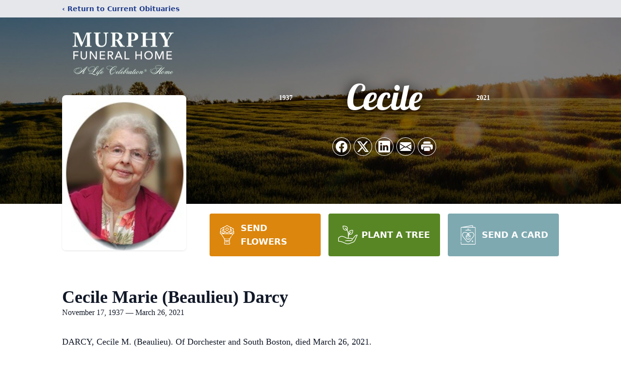

--- FILE ---
content_type: text/html; charset=utf-8
request_url: https://www.google.com/recaptcha/enterprise/anchor?ar=1&k=6LcC84MhAAAAAIAnm0lmm0YIxJawo94RE3M6LcXj&co=aHR0cHM6Ly9vYml0cy5qbXVycGh5ZmguY29tOjQ0Mw..&hl=en&type=image&v=N67nZn4AqZkNcbeMu4prBgzg&theme=light&size=invisible&badge=bottomright&anchor-ms=20000&execute-ms=30000&cb=gxmxavsluwsp
body_size: 48910
content:
<!DOCTYPE HTML><html dir="ltr" lang="en"><head><meta http-equiv="Content-Type" content="text/html; charset=UTF-8">
<meta http-equiv="X-UA-Compatible" content="IE=edge">
<title>reCAPTCHA</title>
<style type="text/css">
/* cyrillic-ext */
@font-face {
  font-family: 'Roboto';
  font-style: normal;
  font-weight: 400;
  font-stretch: 100%;
  src: url(//fonts.gstatic.com/s/roboto/v48/KFO7CnqEu92Fr1ME7kSn66aGLdTylUAMa3GUBHMdazTgWw.woff2) format('woff2');
  unicode-range: U+0460-052F, U+1C80-1C8A, U+20B4, U+2DE0-2DFF, U+A640-A69F, U+FE2E-FE2F;
}
/* cyrillic */
@font-face {
  font-family: 'Roboto';
  font-style: normal;
  font-weight: 400;
  font-stretch: 100%;
  src: url(//fonts.gstatic.com/s/roboto/v48/KFO7CnqEu92Fr1ME7kSn66aGLdTylUAMa3iUBHMdazTgWw.woff2) format('woff2');
  unicode-range: U+0301, U+0400-045F, U+0490-0491, U+04B0-04B1, U+2116;
}
/* greek-ext */
@font-face {
  font-family: 'Roboto';
  font-style: normal;
  font-weight: 400;
  font-stretch: 100%;
  src: url(//fonts.gstatic.com/s/roboto/v48/KFO7CnqEu92Fr1ME7kSn66aGLdTylUAMa3CUBHMdazTgWw.woff2) format('woff2');
  unicode-range: U+1F00-1FFF;
}
/* greek */
@font-face {
  font-family: 'Roboto';
  font-style: normal;
  font-weight: 400;
  font-stretch: 100%;
  src: url(//fonts.gstatic.com/s/roboto/v48/KFO7CnqEu92Fr1ME7kSn66aGLdTylUAMa3-UBHMdazTgWw.woff2) format('woff2');
  unicode-range: U+0370-0377, U+037A-037F, U+0384-038A, U+038C, U+038E-03A1, U+03A3-03FF;
}
/* math */
@font-face {
  font-family: 'Roboto';
  font-style: normal;
  font-weight: 400;
  font-stretch: 100%;
  src: url(//fonts.gstatic.com/s/roboto/v48/KFO7CnqEu92Fr1ME7kSn66aGLdTylUAMawCUBHMdazTgWw.woff2) format('woff2');
  unicode-range: U+0302-0303, U+0305, U+0307-0308, U+0310, U+0312, U+0315, U+031A, U+0326-0327, U+032C, U+032F-0330, U+0332-0333, U+0338, U+033A, U+0346, U+034D, U+0391-03A1, U+03A3-03A9, U+03B1-03C9, U+03D1, U+03D5-03D6, U+03F0-03F1, U+03F4-03F5, U+2016-2017, U+2034-2038, U+203C, U+2040, U+2043, U+2047, U+2050, U+2057, U+205F, U+2070-2071, U+2074-208E, U+2090-209C, U+20D0-20DC, U+20E1, U+20E5-20EF, U+2100-2112, U+2114-2115, U+2117-2121, U+2123-214F, U+2190, U+2192, U+2194-21AE, U+21B0-21E5, U+21F1-21F2, U+21F4-2211, U+2213-2214, U+2216-22FF, U+2308-230B, U+2310, U+2319, U+231C-2321, U+2336-237A, U+237C, U+2395, U+239B-23B7, U+23D0, U+23DC-23E1, U+2474-2475, U+25AF, U+25B3, U+25B7, U+25BD, U+25C1, U+25CA, U+25CC, U+25FB, U+266D-266F, U+27C0-27FF, U+2900-2AFF, U+2B0E-2B11, U+2B30-2B4C, U+2BFE, U+3030, U+FF5B, U+FF5D, U+1D400-1D7FF, U+1EE00-1EEFF;
}
/* symbols */
@font-face {
  font-family: 'Roboto';
  font-style: normal;
  font-weight: 400;
  font-stretch: 100%;
  src: url(//fonts.gstatic.com/s/roboto/v48/KFO7CnqEu92Fr1ME7kSn66aGLdTylUAMaxKUBHMdazTgWw.woff2) format('woff2');
  unicode-range: U+0001-000C, U+000E-001F, U+007F-009F, U+20DD-20E0, U+20E2-20E4, U+2150-218F, U+2190, U+2192, U+2194-2199, U+21AF, U+21E6-21F0, U+21F3, U+2218-2219, U+2299, U+22C4-22C6, U+2300-243F, U+2440-244A, U+2460-24FF, U+25A0-27BF, U+2800-28FF, U+2921-2922, U+2981, U+29BF, U+29EB, U+2B00-2BFF, U+4DC0-4DFF, U+FFF9-FFFB, U+10140-1018E, U+10190-1019C, U+101A0, U+101D0-101FD, U+102E0-102FB, U+10E60-10E7E, U+1D2C0-1D2D3, U+1D2E0-1D37F, U+1F000-1F0FF, U+1F100-1F1AD, U+1F1E6-1F1FF, U+1F30D-1F30F, U+1F315, U+1F31C, U+1F31E, U+1F320-1F32C, U+1F336, U+1F378, U+1F37D, U+1F382, U+1F393-1F39F, U+1F3A7-1F3A8, U+1F3AC-1F3AF, U+1F3C2, U+1F3C4-1F3C6, U+1F3CA-1F3CE, U+1F3D4-1F3E0, U+1F3ED, U+1F3F1-1F3F3, U+1F3F5-1F3F7, U+1F408, U+1F415, U+1F41F, U+1F426, U+1F43F, U+1F441-1F442, U+1F444, U+1F446-1F449, U+1F44C-1F44E, U+1F453, U+1F46A, U+1F47D, U+1F4A3, U+1F4B0, U+1F4B3, U+1F4B9, U+1F4BB, U+1F4BF, U+1F4C8-1F4CB, U+1F4D6, U+1F4DA, U+1F4DF, U+1F4E3-1F4E6, U+1F4EA-1F4ED, U+1F4F7, U+1F4F9-1F4FB, U+1F4FD-1F4FE, U+1F503, U+1F507-1F50B, U+1F50D, U+1F512-1F513, U+1F53E-1F54A, U+1F54F-1F5FA, U+1F610, U+1F650-1F67F, U+1F687, U+1F68D, U+1F691, U+1F694, U+1F698, U+1F6AD, U+1F6B2, U+1F6B9-1F6BA, U+1F6BC, U+1F6C6-1F6CF, U+1F6D3-1F6D7, U+1F6E0-1F6EA, U+1F6F0-1F6F3, U+1F6F7-1F6FC, U+1F700-1F7FF, U+1F800-1F80B, U+1F810-1F847, U+1F850-1F859, U+1F860-1F887, U+1F890-1F8AD, U+1F8B0-1F8BB, U+1F8C0-1F8C1, U+1F900-1F90B, U+1F93B, U+1F946, U+1F984, U+1F996, U+1F9E9, U+1FA00-1FA6F, U+1FA70-1FA7C, U+1FA80-1FA89, U+1FA8F-1FAC6, U+1FACE-1FADC, U+1FADF-1FAE9, U+1FAF0-1FAF8, U+1FB00-1FBFF;
}
/* vietnamese */
@font-face {
  font-family: 'Roboto';
  font-style: normal;
  font-weight: 400;
  font-stretch: 100%;
  src: url(//fonts.gstatic.com/s/roboto/v48/KFO7CnqEu92Fr1ME7kSn66aGLdTylUAMa3OUBHMdazTgWw.woff2) format('woff2');
  unicode-range: U+0102-0103, U+0110-0111, U+0128-0129, U+0168-0169, U+01A0-01A1, U+01AF-01B0, U+0300-0301, U+0303-0304, U+0308-0309, U+0323, U+0329, U+1EA0-1EF9, U+20AB;
}
/* latin-ext */
@font-face {
  font-family: 'Roboto';
  font-style: normal;
  font-weight: 400;
  font-stretch: 100%;
  src: url(//fonts.gstatic.com/s/roboto/v48/KFO7CnqEu92Fr1ME7kSn66aGLdTylUAMa3KUBHMdazTgWw.woff2) format('woff2');
  unicode-range: U+0100-02BA, U+02BD-02C5, U+02C7-02CC, U+02CE-02D7, U+02DD-02FF, U+0304, U+0308, U+0329, U+1D00-1DBF, U+1E00-1E9F, U+1EF2-1EFF, U+2020, U+20A0-20AB, U+20AD-20C0, U+2113, U+2C60-2C7F, U+A720-A7FF;
}
/* latin */
@font-face {
  font-family: 'Roboto';
  font-style: normal;
  font-weight: 400;
  font-stretch: 100%;
  src: url(//fonts.gstatic.com/s/roboto/v48/KFO7CnqEu92Fr1ME7kSn66aGLdTylUAMa3yUBHMdazQ.woff2) format('woff2');
  unicode-range: U+0000-00FF, U+0131, U+0152-0153, U+02BB-02BC, U+02C6, U+02DA, U+02DC, U+0304, U+0308, U+0329, U+2000-206F, U+20AC, U+2122, U+2191, U+2193, U+2212, U+2215, U+FEFF, U+FFFD;
}
/* cyrillic-ext */
@font-face {
  font-family: 'Roboto';
  font-style: normal;
  font-weight: 500;
  font-stretch: 100%;
  src: url(//fonts.gstatic.com/s/roboto/v48/KFO7CnqEu92Fr1ME7kSn66aGLdTylUAMa3GUBHMdazTgWw.woff2) format('woff2');
  unicode-range: U+0460-052F, U+1C80-1C8A, U+20B4, U+2DE0-2DFF, U+A640-A69F, U+FE2E-FE2F;
}
/* cyrillic */
@font-face {
  font-family: 'Roboto';
  font-style: normal;
  font-weight: 500;
  font-stretch: 100%;
  src: url(//fonts.gstatic.com/s/roboto/v48/KFO7CnqEu92Fr1ME7kSn66aGLdTylUAMa3iUBHMdazTgWw.woff2) format('woff2');
  unicode-range: U+0301, U+0400-045F, U+0490-0491, U+04B0-04B1, U+2116;
}
/* greek-ext */
@font-face {
  font-family: 'Roboto';
  font-style: normal;
  font-weight: 500;
  font-stretch: 100%;
  src: url(//fonts.gstatic.com/s/roboto/v48/KFO7CnqEu92Fr1ME7kSn66aGLdTylUAMa3CUBHMdazTgWw.woff2) format('woff2');
  unicode-range: U+1F00-1FFF;
}
/* greek */
@font-face {
  font-family: 'Roboto';
  font-style: normal;
  font-weight: 500;
  font-stretch: 100%;
  src: url(//fonts.gstatic.com/s/roboto/v48/KFO7CnqEu92Fr1ME7kSn66aGLdTylUAMa3-UBHMdazTgWw.woff2) format('woff2');
  unicode-range: U+0370-0377, U+037A-037F, U+0384-038A, U+038C, U+038E-03A1, U+03A3-03FF;
}
/* math */
@font-face {
  font-family: 'Roboto';
  font-style: normal;
  font-weight: 500;
  font-stretch: 100%;
  src: url(//fonts.gstatic.com/s/roboto/v48/KFO7CnqEu92Fr1ME7kSn66aGLdTylUAMawCUBHMdazTgWw.woff2) format('woff2');
  unicode-range: U+0302-0303, U+0305, U+0307-0308, U+0310, U+0312, U+0315, U+031A, U+0326-0327, U+032C, U+032F-0330, U+0332-0333, U+0338, U+033A, U+0346, U+034D, U+0391-03A1, U+03A3-03A9, U+03B1-03C9, U+03D1, U+03D5-03D6, U+03F0-03F1, U+03F4-03F5, U+2016-2017, U+2034-2038, U+203C, U+2040, U+2043, U+2047, U+2050, U+2057, U+205F, U+2070-2071, U+2074-208E, U+2090-209C, U+20D0-20DC, U+20E1, U+20E5-20EF, U+2100-2112, U+2114-2115, U+2117-2121, U+2123-214F, U+2190, U+2192, U+2194-21AE, U+21B0-21E5, U+21F1-21F2, U+21F4-2211, U+2213-2214, U+2216-22FF, U+2308-230B, U+2310, U+2319, U+231C-2321, U+2336-237A, U+237C, U+2395, U+239B-23B7, U+23D0, U+23DC-23E1, U+2474-2475, U+25AF, U+25B3, U+25B7, U+25BD, U+25C1, U+25CA, U+25CC, U+25FB, U+266D-266F, U+27C0-27FF, U+2900-2AFF, U+2B0E-2B11, U+2B30-2B4C, U+2BFE, U+3030, U+FF5B, U+FF5D, U+1D400-1D7FF, U+1EE00-1EEFF;
}
/* symbols */
@font-face {
  font-family: 'Roboto';
  font-style: normal;
  font-weight: 500;
  font-stretch: 100%;
  src: url(//fonts.gstatic.com/s/roboto/v48/KFO7CnqEu92Fr1ME7kSn66aGLdTylUAMaxKUBHMdazTgWw.woff2) format('woff2');
  unicode-range: U+0001-000C, U+000E-001F, U+007F-009F, U+20DD-20E0, U+20E2-20E4, U+2150-218F, U+2190, U+2192, U+2194-2199, U+21AF, U+21E6-21F0, U+21F3, U+2218-2219, U+2299, U+22C4-22C6, U+2300-243F, U+2440-244A, U+2460-24FF, U+25A0-27BF, U+2800-28FF, U+2921-2922, U+2981, U+29BF, U+29EB, U+2B00-2BFF, U+4DC0-4DFF, U+FFF9-FFFB, U+10140-1018E, U+10190-1019C, U+101A0, U+101D0-101FD, U+102E0-102FB, U+10E60-10E7E, U+1D2C0-1D2D3, U+1D2E0-1D37F, U+1F000-1F0FF, U+1F100-1F1AD, U+1F1E6-1F1FF, U+1F30D-1F30F, U+1F315, U+1F31C, U+1F31E, U+1F320-1F32C, U+1F336, U+1F378, U+1F37D, U+1F382, U+1F393-1F39F, U+1F3A7-1F3A8, U+1F3AC-1F3AF, U+1F3C2, U+1F3C4-1F3C6, U+1F3CA-1F3CE, U+1F3D4-1F3E0, U+1F3ED, U+1F3F1-1F3F3, U+1F3F5-1F3F7, U+1F408, U+1F415, U+1F41F, U+1F426, U+1F43F, U+1F441-1F442, U+1F444, U+1F446-1F449, U+1F44C-1F44E, U+1F453, U+1F46A, U+1F47D, U+1F4A3, U+1F4B0, U+1F4B3, U+1F4B9, U+1F4BB, U+1F4BF, U+1F4C8-1F4CB, U+1F4D6, U+1F4DA, U+1F4DF, U+1F4E3-1F4E6, U+1F4EA-1F4ED, U+1F4F7, U+1F4F9-1F4FB, U+1F4FD-1F4FE, U+1F503, U+1F507-1F50B, U+1F50D, U+1F512-1F513, U+1F53E-1F54A, U+1F54F-1F5FA, U+1F610, U+1F650-1F67F, U+1F687, U+1F68D, U+1F691, U+1F694, U+1F698, U+1F6AD, U+1F6B2, U+1F6B9-1F6BA, U+1F6BC, U+1F6C6-1F6CF, U+1F6D3-1F6D7, U+1F6E0-1F6EA, U+1F6F0-1F6F3, U+1F6F7-1F6FC, U+1F700-1F7FF, U+1F800-1F80B, U+1F810-1F847, U+1F850-1F859, U+1F860-1F887, U+1F890-1F8AD, U+1F8B0-1F8BB, U+1F8C0-1F8C1, U+1F900-1F90B, U+1F93B, U+1F946, U+1F984, U+1F996, U+1F9E9, U+1FA00-1FA6F, U+1FA70-1FA7C, U+1FA80-1FA89, U+1FA8F-1FAC6, U+1FACE-1FADC, U+1FADF-1FAE9, U+1FAF0-1FAF8, U+1FB00-1FBFF;
}
/* vietnamese */
@font-face {
  font-family: 'Roboto';
  font-style: normal;
  font-weight: 500;
  font-stretch: 100%;
  src: url(//fonts.gstatic.com/s/roboto/v48/KFO7CnqEu92Fr1ME7kSn66aGLdTylUAMa3OUBHMdazTgWw.woff2) format('woff2');
  unicode-range: U+0102-0103, U+0110-0111, U+0128-0129, U+0168-0169, U+01A0-01A1, U+01AF-01B0, U+0300-0301, U+0303-0304, U+0308-0309, U+0323, U+0329, U+1EA0-1EF9, U+20AB;
}
/* latin-ext */
@font-face {
  font-family: 'Roboto';
  font-style: normal;
  font-weight: 500;
  font-stretch: 100%;
  src: url(//fonts.gstatic.com/s/roboto/v48/KFO7CnqEu92Fr1ME7kSn66aGLdTylUAMa3KUBHMdazTgWw.woff2) format('woff2');
  unicode-range: U+0100-02BA, U+02BD-02C5, U+02C7-02CC, U+02CE-02D7, U+02DD-02FF, U+0304, U+0308, U+0329, U+1D00-1DBF, U+1E00-1E9F, U+1EF2-1EFF, U+2020, U+20A0-20AB, U+20AD-20C0, U+2113, U+2C60-2C7F, U+A720-A7FF;
}
/* latin */
@font-face {
  font-family: 'Roboto';
  font-style: normal;
  font-weight: 500;
  font-stretch: 100%;
  src: url(//fonts.gstatic.com/s/roboto/v48/KFO7CnqEu92Fr1ME7kSn66aGLdTylUAMa3yUBHMdazQ.woff2) format('woff2');
  unicode-range: U+0000-00FF, U+0131, U+0152-0153, U+02BB-02BC, U+02C6, U+02DA, U+02DC, U+0304, U+0308, U+0329, U+2000-206F, U+20AC, U+2122, U+2191, U+2193, U+2212, U+2215, U+FEFF, U+FFFD;
}
/* cyrillic-ext */
@font-face {
  font-family: 'Roboto';
  font-style: normal;
  font-weight: 900;
  font-stretch: 100%;
  src: url(//fonts.gstatic.com/s/roboto/v48/KFO7CnqEu92Fr1ME7kSn66aGLdTylUAMa3GUBHMdazTgWw.woff2) format('woff2');
  unicode-range: U+0460-052F, U+1C80-1C8A, U+20B4, U+2DE0-2DFF, U+A640-A69F, U+FE2E-FE2F;
}
/* cyrillic */
@font-face {
  font-family: 'Roboto';
  font-style: normal;
  font-weight: 900;
  font-stretch: 100%;
  src: url(//fonts.gstatic.com/s/roboto/v48/KFO7CnqEu92Fr1ME7kSn66aGLdTylUAMa3iUBHMdazTgWw.woff2) format('woff2');
  unicode-range: U+0301, U+0400-045F, U+0490-0491, U+04B0-04B1, U+2116;
}
/* greek-ext */
@font-face {
  font-family: 'Roboto';
  font-style: normal;
  font-weight: 900;
  font-stretch: 100%;
  src: url(//fonts.gstatic.com/s/roboto/v48/KFO7CnqEu92Fr1ME7kSn66aGLdTylUAMa3CUBHMdazTgWw.woff2) format('woff2');
  unicode-range: U+1F00-1FFF;
}
/* greek */
@font-face {
  font-family: 'Roboto';
  font-style: normal;
  font-weight: 900;
  font-stretch: 100%;
  src: url(//fonts.gstatic.com/s/roboto/v48/KFO7CnqEu92Fr1ME7kSn66aGLdTylUAMa3-UBHMdazTgWw.woff2) format('woff2');
  unicode-range: U+0370-0377, U+037A-037F, U+0384-038A, U+038C, U+038E-03A1, U+03A3-03FF;
}
/* math */
@font-face {
  font-family: 'Roboto';
  font-style: normal;
  font-weight: 900;
  font-stretch: 100%;
  src: url(//fonts.gstatic.com/s/roboto/v48/KFO7CnqEu92Fr1ME7kSn66aGLdTylUAMawCUBHMdazTgWw.woff2) format('woff2');
  unicode-range: U+0302-0303, U+0305, U+0307-0308, U+0310, U+0312, U+0315, U+031A, U+0326-0327, U+032C, U+032F-0330, U+0332-0333, U+0338, U+033A, U+0346, U+034D, U+0391-03A1, U+03A3-03A9, U+03B1-03C9, U+03D1, U+03D5-03D6, U+03F0-03F1, U+03F4-03F5, U+2016-2017, U+2034-2038, U+203C, U+2040, U+2043, U+2047, U+2050, U+2057, U+205F, U+2070-2071, U+2074-208E, U+2090-209C, U+20D0-20DC, U+20E1, U+20E5-20EF, U+2100-2112, U+2114-2115, U+2117-2121, U+2123-214F, U+2190, U+2192, U+2194-21AE, U+21B0-21E5, U+21F1-21F2, U+21F4-2211, U+2213-2214, U+2216-22FF, U+2308-230B, U+2310, U+2319, U+231C-2321, U+2336-237A, U+237C, U+2395, U+239B-23B7, U+23D0, U+23DC-23E1, U+2474-2475, U+25AF, U+25B3, U+25B7, U+25BD, U+25C1, U+25CA, U+25CC, U+25FB, U+266D-266F, U+27C0-27FF, U+2900-2AFF, U+2B0E-2B11, U+2B30-2B4C, U+2BFE, U+3030, U+FF5B, U+FF5D, U+1D400-1D7FF, U+1EE00-1EEFF;
}
/* symbols */
@font-face {
  font-family: 'Roboto';
  font-style: normal;
  font-weight: 900;
  font-stretch: 100%;
  src: url(//fonts.gstatic.com/s/roboto/v48/KFO7CnqEu92Fr1ME7kSn66aGLdTylUAMaxKUBHMdazTgWw.woff2) format('woff2');
  unicode-range: U+0001-000C, U+000E-001F, U+007F-009F, U+20DD-20E0, U+20E2-20E4, U+2150-218F, U+2190, U+2192, U+2194-2199, U+21AF, U+21E6-21F0, U+21F3, U+2218-2219, U+2299, U+22C4-22C6, U+2300-243F, U+2440-244A, U+2460-24FF, U+25A0-27BF, U+2800-28FF, U+2921-2922, U+2981, U+29BF, U+29EB, U+2B00-2BFF, U+4DC0-4DFF, U+FFF9-FFFB, U+10140-1018E, U+10190-1019C, U+101A0, U+101D0-101FD, U+102E0-102FB, U+10E60-10E7E, U+1D2C0-1D2D3, U+1D2E0-1D37F, U+1F000-1F0FF, U+1F100-1F1AD, U+1F1E6-1F1FF, U+1F30D-1F30F, U+1F315, U+1F31C, U+1F31E, U+1F320-1F32C, U+1F336, U+1F378, U+1F37D, U+1F382, U+1F393-1F39F, U+1F3A7-1F3A8, U+1F3AC-1F3AF, U+1F3C2, U+1F3C4-1F3C6, U+1F3CA-1F3CE, U+1F3D4-1F3E0, U+1F3ED, U+1F3F1-1F3F3, U+1F3F5-1F3F7, U+1F408, U+1F415, U+1F41F, U+1F426, U+1F43F, U+1F441-1F442, U+1F444, U+1F446-1F449, U+1F44C-1F44E, U+1F453, U+1F46A, U+1F47D, U+1F4A3, U+1F4B0, U+1F4B3, U+1F4B9, U+1F4BB, U+1F4BF, U+1F4C8-1F4CB, U+1F4D6, U+1F4DA, U+1F4DF, U+1F4E3-1F4E6, U+1F4EA-1F4ED, U+1F4F7, U+1F4F9-1F4FB, U+1F4FD-1F4FE, U+1F503, U+1F507-1F50B, U+1F50D, U+1F512-1F513, U+1F53E-1F54A, U+1F54F-1F5FA, U+1F610, U+1F650-1F67F, U+1F687, U+1F68D, U+1F691, U+1F694, U+1F698, U+1F6AD, U+1F6B2, U+1F6B9-1F6BA, U+1F6BC, U+1F6C6-1F6CF, U+1F6D3-1F6D7, U+1F6E0-1F6EA, U+1F6F0-1F6F3, U+1F6F7-1F6FC, U+1F700-1F7FF, U+1F800-1F80B, U+1F810-1F847, U+1F850-1F859, U+1F860-1F887, U+1F890-1F8AD, U+1F8B0-1F8BB, U+1F8C0-1F8C1, U+1F900-1F90B, U+1F93B, U+1F946, U+1F984, U+1F996, U+1F9E9, U+1FA00-1FA6F, U+1FA70-1FA7C, U+1FA80-1FA89, U+1FA8F-1FAC6, U+1FACE-1FADC, U+1FADF-1FAE9, U+1FAF0-1FAF8, U+1FB00-1FBFF;
}
/* vietnamese */
@font-face {
  font-family: 'Roboto';
  font-style: normal;
  font-weight: 900;
  font-stretch: 100%;
  src: url(//fonts.gstatic.com/s/roboto/v48/KFO7CnqEu92Fr1ME7kSn66aGLdTylUAMa3OUBHMdazTgWw.woff2) format('woff2');
  unicode-range: U+0102-0103, U+0110-0111, U+0128-0129, U+0168-0169, U+01A0-01A1, U+01AF-01B0, U+0300-0301, U+0303-0304, U+0308-0309, U+0323, U+0329, U+1EA0-1EF9, U+20AB;
}
/* latin-ext */
@font-face {
  font-family: 'Roboto';
  font-style: normal;
  font-weight: 900;
  font-stretch: 100%;
  src: url(//fonts.gstatic.com/s/roboto/v48/KFO7CnqEu92Fr1ME7kSn66aGLdTylUAMa3KUBHMdazTgWw.woff2) format('woff2');
  unicode-range: U+0100-02BA, U+02BD-02C5, U+02C7-02CC, U+02CE-02D7, U+02DD-02FF, U+0304, U+0308, U+0329, U+1D00-1DBF, U+1E00-1E9F, U+1EF2-1EFF, U+2020, U+20A0-20AB, U+20AD-20C0, U+2113, U+2C60-2C7F, U+A720-A7FF;
}
/* latin */
@font-face {
  font-family: 'Roboto';
  font-style: normal;
  font-weight: 900;
  font-stretch: 100%;
  src: url(//fonts.gstatic.com/s/roboto/v48/KFO7CnqEu92Fr1ME7kSn66aGLdTylUAMa3yUBHMdazQ.woff2) format('woff2');
  unicode-range: U+0000-00FF, U+0131, U+0152-0153, U+02BB-02BC, U+02C6, U+02DA, U+02DC, U+0304, U+0308, U+0329, U+2000-206F, U+20AC, U+2122, U+2191, U+2193, U+2212, U+2215, U+FEFF, U+FFFD;
}

</style>
<link rel="stylesheet" type="text/css" href="https://www.gstatic.com/recaptcha/releases/N67nZn4AqZkNcbeMu4prBgzg/styles__ltr.css">
<script nonce="FqqqRJR6ywvEQ8oToxOBYg" type="text/javascript">window['__recaptcha_api'] = 'https://www.google.com/recaptcha/enterprise/';</script>
<script type="text/javascript" src="https://www.gstatic.com/recaptcha/releases/N67nZn4AqZkNcbeMu4prBgzg/recaptcha__en.js" nonce="FqqqRJR6ywvEQ8oToxOBYg">
      
    </script></head>
<body><div id="rc-anchor-alert" class="rc-anchor-alert"></div>
<input type="hidden" id="recaptcha-token" value="[base64]">
<script type="text/javascript" nonce="FqqqRJR6ywvEQ8oToxOBYg">
      recaptcha.anchor.Main.init("[\x22ainput\x22,[\x22bgdata\x22,\x22\x22,\[base64]/[base64]/[base64]/ZyhXLGgpOnEoW04sMjEsbF0sVywwKSxoKSxmYWxzZSxmYWxzZSl9Y2F0Y2goayl7RygzNTgsVyk/[base64]/[base64]/[base64]/[base64]/[base64]/[base64]/[base64]/bmV3IEJbT10oRFswXSk6dz09Mj9uZXcgQltPXShEWzBdLERbMV0pOnc9PTM/bmV3IEJbT10oRFswXSxEWzFdLERbMl0pOnc9PTQ/[base64]/[base64]/[base64]/[base64]/[base64]\\u003d\x22,\[base64]\\u003d\x22,\x22ZmpJKMKgNMK4wosNHsOwPsOYBsONw4TDuHbCmHzDmcK4wqrClsK8wqNibMOFwo7DjVcJOCnCiwMQw6U5wrMmwpjCgl3CocOHw43Dn1NLwqrChMO3PS/CpsO3w4xUwo3CkCt4w6VTwowPw4Rvw4/DjsOTQMO2wqwPwrNHFcKQEcOGWA3Cl2bDjsO7WMK4fsK9woFNw71KFcO7w7cfwq5Mw5wLAsKAw7/CgMOsR1sPw68OwqzDuMOeI8Obw5zCg8KQwpd5wpvDlMK2w6TDv8OsGDkkwrV/w4EAGB54w6JcKsO1PMOVwopwwq1awr3CusKewr8sIMKUwqHCvsKkP1rDvcKIZC9Aw6N7Pk/[base64]/CiyUteMOKaMOFc8Kbw5BFw6PDqy9kw4vDksOof8KGFMKRPcOvwq0MWzDCok3CnsK3UsOvJQvDvl80JB1Rwoogw4rDhsKnw6tfYcOOwrh2w43ChAZowpnDpCTDncOpBw12wo1mAX1Jw6zCg1jDucKeKcKgQjMnQsO7wqPCkz/CucKaVMKBwoDCpFzDnmw8IsKTInDCh8KSwq0OwqLDqlXDll9Yw4NnfibDisKDDsO3w6PDmiVcQjV2e8K6ZsK6JzvCrcOPPsKhw5RPesK9wo5fWcKfwp4BfmPDvcO2w7PCh8O/w7QaeRtEwqXDvE46W3zCpy0uwpVrwrDDnWRkwqMfHzlUw7QAworDlcKYw6fDnSBiwpA4GcKtw6s7FsKQwr7Cu8KiQ8KIw6AhbVkKw6DDs8ODax7DisKWw55Yw4HDjEIYwpVxccKtwpHCgcK7KcKTGi/[base64]/CmcKUw7PCjEkLBMKGGhTDh8KAw5/DigfClQbCpcOSQcO3Z8Krw4BVwpnCph1YEFxow6d8wpJoPzBIcm5Pw7oiwrB5w7vDo3QwHn7CncKhw45qw5Vbw7HCiMKYwqDDrMKqZcOpaw8pw7J1wpo+w4IWw4IdwqvDtwDCkG/[base64]/w5U7XC80KwzDqhTDr8O+JcOtbjPDjsKew6VDJiRcw73CssKzdQrDtDVGwqXDv8Kowp3Ck8K/a8KNYVtYRA1Rwr8CwqNmw410wozDs33DvlTCpBdww4/Di3wlw4NtXFxGw7fChzHDsMOEEjBJAVvDjG3Ch8KlOk/DgMOew5lIHgMCwrBCSsKrEcOzwp5Ww600a8OrYcKPwoRewq/CuRPChMK4wqspaMKww6x+T3XDp1wEOsOvdMOjEcKafcKXcGfDgSPDlljDomDDtzzDsMKxw7RBwpBMwpfCocKlw7vClVdCw6YeDsK5wrHDicKrwqPCnhEdQsKOQsKow4McIUXDo8OmwpM3M8KRVcOkKGDCl8KWw6g4S1ZhHW7Ctj/[base64]/DpEYQwptOw6E2CGvDkMOSDMK1bsKtfcO/WcKjScO3Xyh/BsKOecO/Z31iw47CphzCjlrCpjHCp1/Dt1tKw4AoIsOuRlcZwr/DiAxFJm/CgH44wofDumXDqMK1w4jCmGomw6PCmi1LwqjCsMOowq/[base64]/ConnDmHnDlsOUW2vCpcKTbTDCiivDnE96PMOcw7DCjGDDomASHlrCsmHDnsKqwoYROWYJPcOPf8KFwqHCsMORA1PDqkfDn8KoFcKDw43CicOEI3HDsWDCnBktwqPDtsO5PMO/IBZEIj3Cj8O7GMKBIMOGAF/Cl8K7EMK2bT/Dvw3Dg8OBOMOjwrN1wrLDiMOIw4zDsk9IO3jCqHABwr3CqMKoR8KSwqLDljzCh8Ktwp/Di8O9B0fCvsOrOgMXwoYvISfCh8KUw6jDr8O9O3tZw44mw4vDrVJQw6USaETChwh4w4HDhn/CgRrCscKCUCbDlcOxworDlMKDw4obXGonw5EdC8OSM8OeC27ChcK8wqXCisOdJsOswp0eBcOiwq3CusK6w7pCIMKmdMKpWzrCpcOpwrV9woF7w5zCnEfDi8OhwrDDviLDjMOwwqPDpsKwZsKjdlVPwq/Cph4/aMKJwpHDjcOaw5zCosKaX8O1w6DDncKEJcOOwprDhMKnwrXDgUo3PBR3w6PCs0DDj1gKwrUONW4EwrErZMKAwoE/[base64]/CosKgC3tFHXFgw4gFw7DCqcOQBx/CvMKpMkrDpsOSw43CvlfCiMKTb8KjVsKGwq9Twqh6w5bCsA/DpmzCjcKiw6JlGkFbIcKtwqzDpUDDnsK0ASDCo2g+woXCnMOYwokfwr3Cq8OMwqbCkBXDlnIYWmHCiEUeAMKRXsO/[base64]/TmbDl8OZw7HDt1sTFnLDiMKUd8KSw5hYwqbDnMKBc1XCpWDDn03CqcOjw6HCp0RwDcKWGMOFXMKdw4p2w4HCoBDCucK4w6UsLsOyPsKbRsOOV8Kaw4EBw7hOw6BrDcO9wqPDisKMwo57woLDgMOTw6J/wpA0wr0Cw5DDr15Pw5w2w6HDqsKdwrXCsDHCp2fChhTCjRfDjMKXw5rDmsKuw4lYJwFgXW1tTCjCigbDusORwrfDtcKfYsKAw7NrBAbCkUxyVibDgmBTSMOiAMKkIDbCiUbDniLColzDgzfCocO9CVU1w5nCvsOqZUvCrsKPL8O1wqliwqbDt8O0wo7Cp8Oyw6/DqsO2OsK/elnDtsK9Y3c7w6fDrDrCosO+CMO8wogBwpLCpsOYw5h/wqTDk3NKD8O9w6Y5NXMHS3spQngIecOVwpxTeQjCvlrCrzhjAUfCo8Khw6VBaCswwqcsGVtjLVZ1w7JVwosRw4wew6bCsyvDpBLDqQPCgmDDtBdIT29EQ2vCo0p8H8KrwpbDq2PCjsO/fsOvZMO6w4bDqcKnB8K0w796wrLDqCjDvcK+QiRILR04wqQaPgA2w7AbwrlBJMKpEMOdwo02CWrCohTDt0XCoMOlwpJ2VxRCwqnDjsKYM8OaOMKXwpLClMKISltPIy3CpXHCl8K/RcOYZcKuDhbCq8KpUsOdesKsJcOHwrrDoQvDrwcNQsKSw7bCikTDo3pIw7TCv8OZw4DDq8KiFl/CscKswowYw4bCj8OPw5LDm3vDsMK8w6/DvSLCpMOow4rDl1fCmcKSTlfDs8KfwpHDgVPDpyPDpigtw5l7M8O2UsOQwrHDgj/Cg8Ozw7twcMK9w7jCkcKRUkAbw5TDiW/CnMK2wr8zwpM3OcOfDsKIHcO3TyMBwoZRUMKCwqPCoVHCnFxMw5nCtMK7G8OZw40HT8K5ViwowooqwodibMKbF8KLXsOHVUxjwo3CosODbUpWQH5aWk5Na3TDqEMZEMO/bcOpwrnDn8KxTjtncMONGBIgWsKzw4vDkj0OwqFUeRjClldpMlHDg8OLw5vDgMKWGCzCoChAbADCu1DDucKqBHbCvk8HwoPCgsKfw43DpiDDjkc2wprCs8OXwqE3w5HCgsOzY8OmEsKDw4jCu8OCCAozJWrCusO4E8OBwoopIcKOKm/[base64]/CqUB/w4YFwojDhXdawqY8wrMHdhrDoUhwe3UJw7bDs8O5OMKVC1bDssOhwrhmw6HDmsOGJ8KowrJ/wqUYPm1OwrVRCHHCkjbCuSPDtXLDsyPDh2FMw4HCixjDm8O0w5TCmQbCo8O+YhlRwr5ww5A/wrfDhcO3TAhkwrQMwql+XsKcBsO3cMOPdXZwXMKRPzPDmcO1QsKwcABVwpHDqsOdw67DkcKGQUksw4Q2HTvDsmzDnMKIFcKkwpbChmjDtcOIwrZgw68xw7hTwotIw6zClBV5w4dLZj5lwrrDssKhw7PCosKuwp7DhcObw4EZQEUDTsKRw7kuYFJXKjtEBF/Dl8Kpwqk+C8Kvw7EFZ8KFUknCkh3DhcKswrrDvn0Aw4LCuUtyA8KPwpPDq3UlPcOvUH3CpMK5w7nCtMOkLcOEJsOHwqPCs0fDszVZRSjDqsKBVMKMwr/CmhHDj8Khw7sbwrTCl0DDv23CusObLMOCw7ERJ8OXwovDq8KKw65Tw7nCuljDsAI3FjI9CCQhbsKWK23ClX3DisO0w73CnMOew602wrPCuCZJw71XwqjDhsODWVECR8KTesOSH8OjwoHDi8Kdw4DCn1/[base64]/w4Iuw7h1w5Biwp7DpcKFwrg1w4LDkH7DlGU7w4XDjHjCnC5PVmbCuFzDkcOyw5zDqlDCgsO3wpLCrQDDrcK6YMOUw53Dj8OlYkg9woXDvMOjBV7Du3xsw6zDpgwDwp0CFW7DuDpZw69UMAbDpzDCvU7DsEY2P3cqNMOfwotSDMKDOTzDh8Oow47DqcOxY8KvbMKbwp/CniLDucOeQ1Iuw5nCqT7DlsKdPcO6OsOywrHDmcKlBsKHw7zDg8OgaMOSw4rCsMKRwozCmMOVX2hww6XDmSDDq8K7w6piR8KUw7NXZcKrKcOnOz/CnMOgNMK2aMOtwrYqXsKSwqfDpDckwo4SUTpgM8KtST7DvgATO8KeH8OVw7TDkHTCh3rCrjoYw7fCkDpvwonCjH1WGhPCp8KMwrw6wpBgNT7Dkmdpwq/DrSQvPD/DgMO4w73ChRQQf8KUw4ACw57ChMK5wqLDtMOUJsK7wrYDIsORU8KZZsOQPnp1wqDCm8KgKMKCdwEcE8OwAGrDjsOhw5UEZTrDiAjCnjbCvMK+wonDtgPCujfCrcOMwpV9w7NCwps0wrLCo8KAwpTCgTtXw5J/ZFXDocKBwoVNdUMbPkNcSnzDnMKCDigCWFl+ZsOdbcOiEcKNLE/CkcOtKgXDh8KOOsKEw4/[base64]/Crx1iw5ktw5ZQKcKCw5pKKsO2T8KPwoshw7o3fhVKw4nDnGk5w4NYOcOjw6Zhwo/Dp3HDoChfY8KtwoFuwoEWA8KIwqLDkgrDkibDg8KUw4/CrWR3bx1uwofDiRESw4/CvwTDmQjCiBx7woZVdcKKw64Awpxfw6dgHcKpw5TCv8KQw4BLRUDDmsKtOi0MJMObV8OsMTzDqMO/dsKSCC4sUsKTQETDhMOYw4bCgcONLSnDp8O+w4zDnsKsAhs8wovCjxXCn0gXw6oJPsKFw41jwpUGVMKywqHCuATDkiYnwpnDsMK7ECzClsOfw5sFecKaQRrClErDr8KgwobChxzCq8ONRyzCmWfDtD1mL8KRw7sOwrEKw5Zvwq1FwpoYP1Z0CH13VcKvwr/DmMOsVQnCjkrDlMKlwoNqwoPDlMKdcEfDonhVccKaJcOaBGjDqgIDY8OdAgjDrmzCohYvwrpIRgrDlxVuw5odZAHCr3PDqMKQTTTDiFLDoGjDvsOCL0szEG8zw7dhwqYOwpp6RQNhw6fChMOzw5/Dhic9wpYVwr/[base64]/[base64]/CgllJXXHCvcKlwr1sQcOqw6/[base64]/Dn8OTw6RyKmbDtsK3TnTDjsKDw4s9w5Iiwql0AUPDsMOyE8KLRsOhIFYHwqrDtXV7cjDCpUk9dMKwKkkow5TCnMOoBzPDg8KHIcKCw4bCt8KbCsOzwrIcwpDDtMKgD8Oxw5TCiMOMb8K/[base64]/ClMOrwpfDo8OzeCTDk8OobhUtAsOrKMO3CsOlw55ZF8KRw4sXDTzDmMKRwq/[base64]/CiV5hbWsWwr05EMKrwqM1w4cMa2hpBsO4QF7CnMOvU2wHwoXCgmLCj1bDjR7CpmhaQE0tw7sbw6fDo3LChkvDrsONwps3wo/Cr241GAJuwr7Cv3EiCzhMOBTCi8OLw7FOwq5/w6ksKcKFBMKew4cPwqQ1Q1nDm8O2w7cBw5TCrCo/[base64]/Cq1zCo8OgKXXCm8OIwobDlF7Ct0oTwps3w5PDt8OUYn1eIFXCu8OwwpnCl8KVfcOnc8OTCsKrU8KvCMOZSAbCvlJhHcKuworDoMKawrzCl0Q6NMKtwrfDkcO7ZUIkwpDDhcKGPlrCn3EHUCTCtiQlYMObUT3DqCIQSnHCqcOHQz/[base64]/[base64]/b8KoI8OAw7LDuMOJO2nDjcOcDGYUwoXCssO0KMKII3PCkcKaYizCrcK9w5lgw6pKwozDmMKRcFtoNsOAW17Dvk9FBsObPjLCrcOMwohkYz/CqkTCt2TChzfDqHQMwotAw4fCg3LCvgBnScOeOQ4Nw6LCjMKeNknDiT7ChcKPwqM9wolMw7wiG1XDhibCpcKrw5RSwqE/[base64]/[base64]/w4vCl8K8XhlGwqQRwoBOw5V1QT0twqo8wqTDoCPDpsKFbVFyP8OdOiQGwp4+WX8+Jh4zUxU9OMKxZMOISsOwWSXCnjvCsyhNwrdTXzM3w6zDvcKTw6/DucKLVk7DpAVuwrlDw6htfcOZTgTDiw0eVsOMXsK/[base64]/DksOOwoPCsQ7DhMKbC8O3wrouw7bDvMKMw5jCksKNbMKnAXhyTsKSdSnDqTPDvMKkL8OjwobDlcO7ZwY1wobDn8KVwqoBw7/CihjDlsOuw57DscOMw5HCo8Obw6gPNhtvBwfDjE8pw4Ugwox5EV1BJ3PDnMOfw7LCvl3CscO6FyfChATCjcKaMcKGI0nCo8OgBMKrwoxaAF9cSsKdwr4vwqbCiA0rwr/CvsKuasOLwqkMwp5CYMO2GR3CisK5JsKxJyBpwpvCmcOyNMKYw6EmwodvYRhDw7PDvAIsF8KqLMKHT2kdw6Adw7vCl8O4B8O8w4FEH8OgI8KaBxJ8woXCvMKyLcKrMcOTe8O/T8OcYMKWB3RbZsKaw7gQwqrDnMK+w6cUKDvCkMKJw7XCogcJSxsJw5LCm1IJw73CsUbCocK0woA9dFjCi8KSGV3CusOFVBLCizPChQB0a8KUw6fDgMKHwrMJIcKIU8Kbwqkbw63DnX15b8KSYcOzUlw5w4HDiClTwrE/VcKFUMOWREfDvFJyCsOSwrzDrzLCg8OHHsKJOF5qG3AowrBQKgPCtX0PwojCkVHCrFlNSnfDggvDjMOmw4Yzw5DDsMKTA8OzaC1sZMOrwpcKOx3DlMK3IsKfwoHCh1FqDsObw5QcacKswqs6aQlLwptJwqHDoHRNfcOqw5zDjMKmGMOxwq1zw5hxwq9mw55/[base64]/ChRwiwqgrw6JQOkpVeMOBPsKSacKOEMO4w7lOw5jClcOXIHLClwZRwogKAsK+w4DDhwN/fkfDhzTCnGpVw7LCtTYtUsOZIwjCnVLCsjZyWzLCo8Otw41eV8KbO8Kiw4hXwqUVwocUFH5YwonDp8KTwpDCj09rwp/Dm08hczNAJ8OJwq3Ci2TDqxduwqzCrjEYWFYCOMOpGV3CpcKywqbDg8KiSVHDoD5EDMKtwqt4amzDrcOxwoZtF142YMOew67DpQXCu8OZwoITWDvCmkt/w7cSwpRLAMOlBEDDshjDnMO3wqElw65SBA7DmcKvZnLDkcOqw6PCnsKOaitFL8OewrbCjEYBam4ZwrcVRUPDlWnCjgFnVsKgw585w73CulHDqUDCpRXDjVHCng/DicK8W8K0XCY4w6AWATpBw6Y0w7wtJcKSFikgaVcdPSpNwprCgHDDjyjCtMOww4Z8wooIw7PDnsKHw6l+aMOpwo/DucOkDSfCjE7Dq8K0w646w7dTw5EXNTnCm0RjwrojTzzDq8KqLcO1WHzDqUsaBcO5w50WUGc4PcOcw6XCkT8rwqrDgcObw4zCncOPQB1AM8OPwpHCmsKBAwPDksOkw4HCogXCncOEwqHClMKlwpJhEDzDocKrR8OBQx7CgMKjwp/ClSkvw4TDuloHw53DsTwIw5jCp8KBwqorw6IDwqHClMKhTMOEw4DDryVMwow/wq1mw6rDj8KPw6shw7JRAMOYAALDiALCo8OMw5Nmw64Ow75lw6QZR1tAN8KURcKNwr0CbRzCrXLChMO4EmdoUcK4Bytzw6M2wqbDtcOsw5bDjsO2FsKkKcOxUWjCmsKgLcK1wq/CpsOQIMKowojCp33CpFPDqwPCsi08AMK8XcOdRj3DucKnB0RBw6jCoCbCjUUFwq3DmsK+w7AhwpvCsMOwPsKuGsK5dcOTwrFwKBDCtHFdIyHCv8O5b0YzLcKmwq8/wqI6ScOAw7pIw5Z0wqdRdcOQI8Kuw5NJWzJ8w702wobCgcOwb8OYXRzCtMORw7VWw5fDqMKrd8O9w4zDo8Oiwr4hw6PCq8OmKm7DqmIewoDDiMOASW9iaMOOHm3Dq8KcwoRTw6rDjsO/wrISwpzDkCxJwr5qwqFiwqwEMhbCr0vCiWDConLCkcO5UGzCvRJEbMK9DzbCosO2wpcROAE8d00FYcOvw7rCtsKhO1zDp2MXLkNBdV7Don5lRA0XeycyUcKyEEvDmcODDsKZw6jDtsK6RDh/ZSPDk8OjWcKmwqjDsUvDkB7CpsO7wqfDgBF0OMOCwrLCgxzCnUHCiMKYwrTDpMOGQWd1GnDDklc7TD58D8OTwrXDsVBgbVRXFzrCv8KwYsOzRsOYFcO7KcKpwogZaTrDi8O4GFHDsMKXwoIuLMOEw4VQwovClkFowpnDhmsoNMOAccKOfMOrYnvCvXnDnwcCwrPDuz/CvEMLNXXCtsKbK8KSBjnDrklpacKAwp90DATCsClTw7FNw7zCs8OpwrhReEjCojfCoiA0w6fDjRIdwqTDn1FPw5LCoGF7w5jCoRwFwrVUw68Fwr0Ow4BVw6ghA8KRwp7DgkHCmcOUJcKUTsK4wrrCjTomURUhBMKtw4bCgMKLIMKIwp8/wpUPIF8ZwqLCvG04w5vDjR9kw5fDgU9fw6UnwqnDgBssw4paw6rCmMOadljCi1tiQcO5EMKOwofCnMOSNygDNsKgw7/CgyDDgMKXw5nDq8OHZsKzFyoRRj0Yw4/CqnNEw4bDnsKPwrVFwqAXwq7DtiLChcOXW8KqwrN9ajwFKMOEwqwRw7bCqcO8wo1INcK3G8OmR2zDtsOWw5/DnQzCnsK2fcOwIMO/D0NrfRwLwpZ1w59Uw4nDnh3CqgENCsOvYjnDjXAFecOnw6PClmhiwrHCriNQGEPCpkrChTJlwrE+JsO8XG96w4ksUw9IwoPDqwrDk8OIwoFOdcKCX8OHVsOlwroNGcOYwq3DlsOmLsOdw7TCnsOVSArDjsOdwqVjJ1rDoQHDhz9eCsOwRksnw6LCuHnCscOyFG/ClAF4w41twp3Cn8KKwrnCnMOgcS7Cil3CosKCw5rChcOvfMOzw58MwrfCgMKdLGgfRmELN8OTw7bCgW/CmQfCpzMCw54pw7PChMK7EsKVH1LDqQoyPMK6w5XDth9wWEszwqvCpBV5w7l/T2XCoy3CgHolDsKMw4vDjcKVwrs3HnjDiMOKw4TCuMKwCMO2ZsOFLMKdw6vDtwfCvxDDgsKiM8K6FF7CgS1Uc8ONwqk/Q8O4woU3QMKow6wMw4NPMMOTw7PDucOYWWRxw6bDgsO8MhXDggbCrcOeBGbDjzp2fn5dw7/Djn/DoGrCqj0jWgzDhG/Cux9oegxww7HDgMOCPVvDn2IKHhZoKMOpw7bDsAlAwpkswqwcw5AlwqbCn8KKNSvDssKywpU0woXDoEMXw6VeGVJRTmXCp3bCmmQ0w7kLVcOzRiE3w7/DtcOxwrDDuWUjXsODwrVvE001wozCv8KvwqXDqsORw53Ch8OZw6bDvcK9cm5uwqvCtRF6PinDu8OPDMOBwoXDmcK4w4Nxw4zChMKcw6HCg8ODGGvDnjBPw43DtGDCsHvChcKuw6MqFsOSXMKsd17CljRMw6rCs8OCw6Nfw5/[base64]/DjcKZwr59JjwZHEHCvCN4w5DCi2QYwo7ChMOFw4rDocO1w7LDlRPDkMKmw7/DpU3Csn7ClcKTIid7woI6ZUTCpMOYw4jCiEXDpn/DoMO/HClZw6c0w7cwXyQpLH84d2JtIcKIRMOlBsKhw5fDpTPCtMKLw6dkUAxrBFPCjXh8w4bCr8OSw4fCuXNmwrvDtzJhw7fChQBtw7Y9ccKmw7FwPcKWwq80WhQuw6nDvE14ADQcOMOKwrdwdFd3J8K6dy/Dk8KHIHnCj8KpOsOvKFjDhcKmw51SBsKGwq5Kw4DDrX84wrvCkUDDpHnCm8KYw6nCggJ2KsO/[base64]/DuGQkw4pOe8O2w4IhI8Oaw7TClcOywoIXwofDlcOJAsKQw65+wpjCkSsrIsOdw4EWw6LDsnXCi1fCtTQVwpdObHHDinfDlQdUwprDi8OLLCZQw6piCk/CgcKrw6bCkR/DgBvDpzDCvMOFwrJPw6A+w5bCglTCocKmVsKcw7sQSn9ow58JwqJ+QUgRTcKRw4BGw73CoHIhwoLCqz3Cq3TDuEddwqfCnMKhw5/CrgUfwopCw7AyHMOPwqvDkMKDwrjCicO/emUhw6DCmcK2cWrCkcOLw6JQw6vDosKnwpJ4YHHCi8OTeSvDu8OSwqxEKkpdw4YVYsObw6/DisOiAVsawqwjQMOjwpV1Dwpqw5hBNBHDpMO4dlLCgmwtLcOewrXCssOmw5DDpcO8w6tOw7zDp8KNwrhcw7nDvsOrwqbCm8OhSxc+w57CncO/w4zDgQ8ROB9pw5/[base64]/CpXl8DsOgwqLDon0Ww7rCiGDCvcKyS3PDtMOFFVp8OX8nHcKpwp/Dl2LCu8OCw5bDo0fDq8OHZgjDlyxiwqNvw7BIwp7CvsKtwpkGMMKOWBrCnDzDuRDDgz/DlAIqw4HDlsKoDCMLwqkhaMO2woIIfsOxAUhkTMKhPcObG8OSwqDCsT/CoVIhVMOtJxrCjMK4wrTDmXdewpRrPMOoHcO6wqLDmSBVwpLDpFZfw73DtMKvwq7Dp8ONwp7Cg07Dui9Zw4zCoA3ClsKmA2xDw7zDr8KTGFjCucOZw5cFFWLDmHTCssKRwpbCj1UDwq7CsljChsOMw5UUwrIyw53DtUoqNsKlwq/DkURzEcORNsKNDQnDlMKMVzHCjcOBw7Y0wp4uPifCgcOtwoshVsKww6QGOMOvW8OTb8ONeAABw4gbwoYZw6jCjUbCqiLCtMOZw4jCnMKBJMOUw6fCvDfCjcOfUcOyenQYPQkbPMKlwqPCgy80w6PCoX3Cq1TCiR1hw6TDt8Kyw6QzKW14wpPCnE/Dj8KlHm4Iw7VKQcKXw5M2woxfwoXDp1PCkxZEw5g9wqQgw7PDqsOgwpTDpMKtw4EmMcKLw47CmxHDh8OKCwfCu27ChcOaHADDjsK8ZH7DncOgwpMsLyMmwqvCrEQwTMOhdcOswp/Csx/CtMK6VcOCwo3DnxVbHA/CvyvCvsKLwrp6wqnCosOSwpDDiSvDsMKyw5LCli4JwqjDpw3DgcK2XjlIB0XCjcOeVHrDg8KRwopzwpXCkH9XwolYw43DjwfCgsObwr/CicOHEcKWHMKpAMO0N8K3w71GcMKsw4zDt39FasKbbMKPQ8KQFcOzPljCvcKawr1+fjnCji7Ci8Ouw47ClWVUwoh5wrzDqTfCqnlewqXDgcKQwq7DkFkmw65ADsKKB8O0wpZRcMKub14Jw7rDnF/DvsKJw5QjE8K6fj46wpN1wrwJPmHDtQcbwo8Jw5oWwo7DvELCp2wYw6bDiwUHPnXCiitrwqrCmnjDpkbDiMKQa0Yuw4vChQ7DrBDCv8Kpw7TChMKlw7RwwqpHGDnDiEZiw7vDvMKIC8KIw7LDhMKKwr1KL8O4BsKgwpFFw5kGWhgpSUnDkMOZwovDtyzCp1/Dm2vDum0ke38UbgDCqsKAbEw9w4jCmcKnwr5iJ8OCwoRsZQrCiEYqw6bCvsOOw4/DokgJcBHCiS1NwrcRM8OZwp/Ci3TDqcOSw6pbwpsTw6c1w78DwrbDjMONw5DCiMO5AMKAw6FOw4/CngAOYsO8GMOQw5nDqcKlw5nDj8KFfsKRw5XCoikQwrdKwr1oVTPDmF3DgxZCfSwGw5N8BMO3LsOywq1IDcKJAMObfCc+w7DCqMKNw6DDj1DDgCzDtWl5w4RmwpkNwo7Cqyhcwr/[base64]/w53DrSjChETCgsOxAkodw5taOVXDlsOndMOrwqvDlWDCuMO9w6IDQEA6wpjCvMO9wrsXw5jDuiHDpBXDmWUVw7fDssOEw7/[base64]/Cq8Kuw5lnw6bDscKoaMKgQyJkLz5wTcKIwrzCiMK1Yihhw689w7XDrsOpw7Q2w7bDtnw7w47CrTDCnEvCrMO/wqw3wr7Cm8OnwpUZw63DvcOsw5rDvsO2Z8ObKWLDs2gNwqPCncKYwpNMwqXDh8O5w5oEBG/Dg8KowohWwoR/wovCgR5Hw70cwpvDl0RTwodaNX/CucKKw4tWEHMUwrbCp8O5FXMJPMKdw40ew4xZLwZwQMO0woQPFUFmYREEwr5eXcKdw5tywp4+w7/CscKIw45ZF8KAaXbDm8Ogw7/[base64]/w5UWIj/CuXpew4XDmBpew6Mow4fDjMOUGcKkw4nDucK0Kk/CqMOfXcKOwotswonDocKqHjrDoFlAwpvDkEYQFsKXR2oww5PCu8Ocwo/[base64]/XyjDiMKcw4rDi8K4w4HDnj/CrF8Yw5fCksOAJ8O3Oj3Duw/[base64]/wprDk8OiClZzwrBRZgFCYsO9VAjCmMODVcKKUcKBwqPCuk/[base64]/DiGDCtgnDmMOVw5AjJVTDm0Y4H8K8wrs2wovCs8KXwoMlwqE/PsOYGcKiwqdfGMKwwpLCpsOzw4c8w4B4w5UCwplpOMKswp9HTjPDsHwzwpDCt1/CosOHw5EvHVjCpRtxwqR5wqQOFcOBYsOIw7Mlw752w51NwpxicVXCrgLCmz7DhH1Gw43DusKnTcKAwo3DjsKfwqbDtsKkwoPDq8Oow7nDv8ObMXBQb3hSwoHCiTJLJsKeMsOODsKCwoM3wqzDu2ZfwqEMwqV5w49te0Ykw49IcyszMsK3DsOWBVMDw4/Dq8O0w7DDh1Q/[base64]/[base64]/CoMKqOsOlIMKvwrDDpTDCoAEvRUsRw6rDk8O0SBfCo8K9dmPCs8KzVFvDqgnDh3rDrDPCu8Ogw6MDw6HDl3RAcG/DocOpUMKBw6xjWkDCp8K6OX07wqI7YxwCGmEWw6TCocKmwqZ/wofDn8OhH8OFOsKMAwHDscOgD8OtGcK6w5BbfgvChsO9FsO1OMKpw6htCSw8wpvDklMKCcOcwr/Dj8KKwpVyw5jCnQ1mJRxyKsKqAMKUw7xVwrsvf8KvdEgvw5jCuFrCtU3CoMKbwrTDisK+w4Rew5JCKsORw7zCu8KdW0/CkT5owpPDmF5Pw7MQUMOoUsKFKAdSwo13fcO/wr/CtMKkLcOwBMKkwqNvP1jCiMK8ZsKGUsKIYmpowqhlw6hjasO/wobChMOIwo9TL8KnUhoGw7MVw6/[base64]/DhcOtcMK6wqJ2wprDl8KUwrUOw7nCrcK/w5cCw5VowozDtMOcw6rCtQfDsxfCrsOpdRXCssKNM8OvwrTDoXbDpMKuw7d5dMKJw74RA8OndMO7wogNCMKzw4zDk8K0eAfCuFXCpGRvw7csbkY+MBvDsHXCrsO2GBJUw4ELwrFUw7bDo8Okw4QEHsK1w4xcwpIiwp3CuznDtGvDqsKew4HDk0HCqMOIwrrDvS/ClMOLR8KgLSrClTrCqXfDmsOQIAV5w4jDscOOwrAfC0lawpzDrHrDkMKYSwvCusOCw7bCicKbwrXCi8KEwrQNw7nCqUXCnxPCsF3DscKQLRXDiMKTPcOwQMO4Gll0w4TCiEPDhVMAw4LCkcOhwpxSPcO/Ii53J8KPw5gzwqDCn8OXB8KBWhhjwofDl2jDq0gQFyHDmMKZwro8w7xCwqLDn3/ClcO/PMOXwpp3HMO1KMO3w7/Dt0ULPsKZY2zCpxPDgSExZcOow6DCr0M8dcOEwqkQGMOaXwrClMOYYMOzZMOlCQjDuMOgCcOIQnMCRDvDksK0A8KzwpczI3N1w4YbR8KGw73DhcOSMcKlwoZWdXfDgmzChVl1GcK/[base64]/DozwBwq/[base64]/DvMKBZx3Du8K2eEIqw6fCtmLDucOPV8KFcRbCusKRw7rCqsKbwpjCpn8ad1ttQ8KiMwlZwqB7Y8OGwptDInVgwpjCmh8NAg9Tw6/DjMOTEsO5wq9uw7t2wo8nwq3CgXh7BWkJBgQpMC3Cm8KwXAMdflTDvjPCixDDiMOeYG1COhMxZcKZw5zDslhSZS12w67CgsKkEsKqw6JOQsO+PUQxNkzChMKOICzCrRM4SsKew5XCtsKAMsKeKsOjIRnDrMOywpXDsC/DsXhFa8Klw6HDlcOfw7p/[base64]/Ds8KFPG7Cjhl9ZcKKVwDDjMK0wqXDvWwnd8KyS8OIwoEzwovDvsOHfBEjwrvCmcO0w7RwcSXCq8Ozw7Jrw7LDncOyPMOEQmVrwqXCucOaw6B/[base64]/[base64]/CqCfDtkwyw7YIA0/DmsKFwo3DocK1H8KNHMKbWsKIZsOlCX9Cw7s1Wk8swo3CoMOODmXDrMKhDsO4wogpwr0KW8OTwpTDpcK6I8OqLiDDisKODAxJenvCm1EOw50UwqLDjsKyfMKBLsKbw5dSwpo/A1BoPhbDpMOFwrnDpsK/B25PC8OZPggXw5tWJm1ZN8OWQcOVBiHCqBjCqDB5wr/[base64]/[base64]/wrjDvcO7SxQyXnkDw5Vpwp4Jw7LCrMOdw6LCkgvDpFPCsMKOJx7DiMKXVcKTJsKtYsKeOS3DscKdwqQHwrbCv3BBPS3Cv8Kyw5oyC8ODX0jCiRfDpn8vwoRbTCxGwpU1ZcKVK3rCqlHCtMOmw65QwqY7w77CvHDDtsKrwqB6wqZJwrZGwqczGC/Cn8KiwooWBcKkR8OUwodefVl4LhwyAMKYwqE+w67DsW86w73DqFcfWsKcLcK+cMKYIMKCw61PSsOFw4UHwpnDviVFwrUMOMKewrEbDRFLwqQzDm/DiWtfwq0hK8ORw7LCk8KZHEhDwpFcNzLCoRfCrsOQw5gKwq1Bw5XDp3jDjMONwp/[base64]/DqsO9ERgXwpJHwrsMwpjCkH3DlsO/w5MpQcOKFMOzK8KRX8OoY8OaYsKLV8KdwrM4wq4Wwodawq5KRMORXX7CqMK6RC88Tz0IH8OrTcKWA8KJwrtKXHDCkC7Cs3rDo8OMwoZhXQbCr8K+wrTDoMKXwpPCq8O+wqQjfMKmYk02wrvDiMOkSwTDrXpjdsO1Ly/DssKCw5ZqFMKhwrtew57DmMOsNhYvw53CpMKnO2Eaw5fDjzfDlU7Ds8O9L8OLOCU9wo7DowbDjBDDsRRKw7dOcsO2wprDnw1uwrpkwpExVcKowqo/BXnDpnvDt8OlwrJEEMOOw5FPwrM7wpRZwqYJwrccw4bDjsKnMQTDiE9bw7xrwqTCpUHCiEtKw7xcwoJNw7EgwobDoiY+NcK9WsOuw7vCrcOBw4NYworDsMOAwpzDuEcJwroRw6zDqGTClF/DglXDt1zDlsO3w5LDnMOdZUVJwqh7wpjDi0vDiMKEwp3DlCN2CHPDhcK/Y10CAsKCSywXwofDuA/CsMK9EFPCj8OmLcObw7zCuMO9w6/DvcK5wrHClmRbwrk9A8KLw4wHwpFzwobCsivDpcOyV3nCicOhcCnDgcO0YyJ+FsO2f8KjwpbCusOsw7vDhB0dLFLDtsKDwrN7wp7ChnvCvMK8w4/DtsO2wrEUw4HDoMKIaQPDi0J4JTHCoAZLw5VTEkDDsynCgcK3ehnDkMKEwo9dDSdECcO0K8KXw5/DscKxwqzCtGkuU0DCrMOSIcKmwohUdlnCiMKbwq/DpgAyWTXCvMOGXMKbw4rCkjZwwoNCwpnCm8K1d8Oxw4nCul/CjQxbw7HDgxRewpbDgsKRwrTCjMKoZsKCwrfCrHHCgEbCqX58w7/DsHXClsKaBycnQcOjwoPDoSFgGynDmsOnMcKswq/DgTPDn8OlLsO5JUljcMO0W8OUcy8VYMOcM8KRwoPCn8K/wqHDogZswrRGw73DrsKJOsKpecKvP8OnSMOdV8K0w7HDvUzDiEvDl3R8CcKLw4bCkMOawqnCuMK1RsOBw4DDvxIadS3ClA/CmAZvOcORw57Ds3TDgUAeLsK2wo1FwrVIdgfCoggHVcKdwp3DmcO/w75BecK9XsKmw75Uwqo7wqPDqsKOwpcPaBHCoMKqwrcKwoQAF8K+esKjw7fDgxU/ccOtL8KUw57DvsKCcnBmw6HDqSLDgXbCiAFqR1UuIQbCnMKqGRNTwrrCoFjCjkLCncKQwr/DusKoXiDClAjCuj1OTHXCl0fCmwDCqcOzFg3Do8KTw6TDolsvw4VZwrDCgxfClcKvE8Oow4/[base64]/DnwVzw6bCucKdw7xdwoBhZcKZeSt2OjZyGsKEEMKRwrg+CRXCp8KJckvCncKyw5TDtcOrwq4ZZMK/d8O1NMO5MWgQwp12MgPCt8OPw51WwoJGUB56w77DsgzDgsKYw5pywqtmV8ORHcK6w4kBw7YYwq7DrhDDpsKNKC5YwojDlRfChV/CtV7DgXfDuxLCvMO4woZZccKRYnBQFsKFUcKFOW5YJgzCqC3DqsOhw6fCsyx0wo84Uk01w4gPwpUOwpjCgkTCvRNfw4EqXnfDn8K5w4bCnsOgHAxAf8K7MmZgwq15aMKde8ODe8KAwpB7w4bDncKtw6law4dfSsKSw5TClH/DoFJEw7zCg8O6GcKawr4qIWvCkQPCkcK6EsOtDMKZbDLDpm1kM8O4w4XCqsOaw45Mw7HCvsKID8O+B156LMKxExtLRU/[base64]/CsnYLARQew5HDuh19wp5kwqJqw7BdA8K2w5XDrn3DgsKKw5zDrcOww5FLOcO5wrQow78dwrcAc8O5esOZw4rDpsKew67Dr3PCpsOGw73DpsKZw6BHJUkZwrPCpG/DhcKHTCR4YcOAFwhPw7vCnMO3w5vDtzFxwrYDw7F0wrDDt8K5OG4qw6HDi8OwfMOOw4xEegvCosOqHwoew6t3U8KxwrPDjjzCjUvCncOrH0jDncOew5TDo8OaRkbCl8OCw70YexLDmMKEw4lLwobCswogVnfCgh/CnMOeKCHCs8KvcEd+I8KoCMKbHMKcwqldw5TDhGtZP8OWP8OUMcObLMOja2XCskvCrRbDhMKgFsKJHMOsw5Q8bcKMMcKqw6opwrplNkgXcMKbWj7CjcOhwrDDj8K4w5vCl8OxEsKTasORUMOPJsONwpdqwqHClS7ClUpRfmnCiMKCfgXDiBwYREzDvWtBwqkBCMKtck/CviZKwoYzwrDCkELDucO9w5gjw6g1w7wsJDLDocO7w55lAB8AwoXCswXCjcOZAsOTIcOxwobChj56OT0/KiTCiVvDvAfDq0rComQzb1NlTMKYCD3CiT7DlU/DoMOIw5LDtsKgd8KHwoAlFMO+GsOjw43CimzCgTJ7HMKJw6YBLEVfYFYCOMOOdmTDsMO/w4o5w5lfwqVAJx/[base64]/CmGJvw63Ct3IewoEZw6rChzHDgcKEfxEjwpYmwookWsOsw7hGw4vDhsKOHQsWU3sESgIaD3bDhsOTOmNCw4rDjsKEwozDicKxwoohw4bDnMOfwqjDjsKuFSQuwqQ0QsO9wozDpSjDosOSw5QSwr42FcKMB8K0UE3DmsOUwr/DnBdodgYBwp4UTsKTwqHCoMOCZjRbw5RqCsOkX33CsMKEwr5nMcOfUGbCkcKiWsKhd3U/V8ORCncYBxUFwq3DqMO4FcOIwpJGTgXCoXnCtsKSZzkmwqYWHsOwBDvDtcKIeEdJw5jDu8KPAFJzMMOowqFYL1VBBsK5O1/CqU3DoRF8WV3DliQnwp5SwqA7MSUNXwjDrcO8wrJsa8OoPltSJMK6SltBwr4QwpLDj3VHe2jDjwjDvMKDPcKNwpTCr2JNYMOCwoFye8KAAATCgXcWYm82IUPCgMO6w5vCvcKqwp7DoMOFfcK9RWw1w4fCgGdlwqsqEcKdaC7CmsKqwqvDncO/w4nDssOAH8K4AcOtw7bCmCjCrMKew5hTfGpDwo7DncKUU8OWNsKcQMK/wq8kSG8CZS5YQwDDmi/Dh1nChcOewqvChU/[base64]/[base64]/X3XCn0zCssOBwqPCgS/ClMOsJ8K+w4p1w77DnsKLwq9HP8OCRsOHwrXCsHZnATTCnznChi3CgsKJJ8KpcgxjwoUqE27Du8OcbcOaw412woIAw69Hwo/Dv8KGw43DpklAai7Dp8OKwrPCtcKOwp/[base64]/[base64]/XFXDoW40AsKgADXDhsK4C8KyVjk6dk3DrcKceHpBw5bDogrClMO/LAXDoMKgAX5xw5ROwpEDw7Yzw5xvYsOvL17Dn8KKNMOEdnBGwpLDtlfCnMO7wo1kw5MYXsOHw5d2w7JywqfDuMO0woFkDWFZwqfDg8KbXMKOfirCtiFTwprCpcKmw7MBJllrw5HDgMO+KAplwq/Do8KhQsO3w6bDs057fWfCvsOTd8KBwpPDtD/[base64]/[base64]\\u003d\x22],null,[\x22conf\x22,null,\x226LcC84MhAAAAAIAnm0lmm0YIxJawo94RE3M6LcXj\x22,0,null,null,null,1,[21,125,63,73,95,87,41,43,42,83,102,105,109,121],[7059694,745],0,null,null,null,null,0,null,0,null,700,1,null,0,\[base64]/76lBhnEnQkZnOKMAhnM8xEZ\x22,0,0,null,null,1,null,0,0,null,null,null,0],\x22https://obits.jmurphyfh.com:443\x22,null,[3,1,1],null,null,null,1,3600,[\x22https://www.google.com/intl/en/policies/privacy/\x22,\x22https://www.google.com/intl/en/policies/terms/\x22],\x22h9hzTSaLIa796HkZB3cbnaj4vF0EekVH3dZ0A/dn9Q0\\u003d\x22,1,0,null,1,1769756859125,0,0,[47,95,233,52],null,[89,229,142,229,91],\x22RC-vNZDsiTuf-oyuA\x22,null,null,null,null,null,\x220dAFcWeA4UZzD_hEUhupxoPZCI9e2chIAdqDztAQgMtb7F9CQstsZQfs4YmQKfVXFYZpouOXqmbOA_yZt9OZkbEk3fAx9vcQN_1A\x22,1769839659338]");
    </script></body></html>